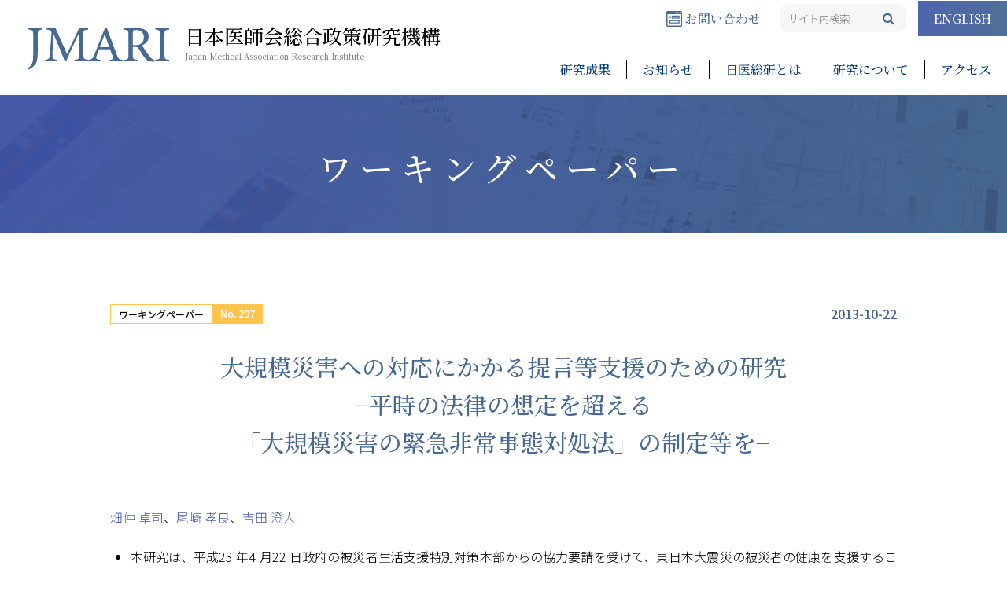

--- FILE ---
content_type: text/html; charset=UTF-8
request_url: https://www.jmari.med.or.jp/result/working/post-1163/
body_size: 37665
content:
<!DOCTYPE HTML>
<html lang="ja">
<head>
<meta charset="utf-8">
<meta name="viewport" content="width=device-width">


<title>大規模災害への対応にかかる提言等支援のための研究   −平時の法律の想定を超える  「大規模災害の緊急非常事態対処法」の制定等を− | 日本医師会総合政策研究機構</title>
<meta name='robots' content='max-image-preview:large' />
<link rel="alternate" title="oEmbed (JSON)" type="application/json+oembed" href="https://www.jmari.med.or.jp/wp-json/oembed/1.0/embed?url=https%3A%2F%2Fwww.jmari.med.or.jp%2Fresult%2Fworking%2Fpost-1163%2F" />
<link rel="alternate" title="oEmbed (XML)" type="text/xml+oembed" href="https://www.jmari.med.or.jp/wp-json/oembed/1.0/embed?url=https%3A%2F%2Fwww.jmari.med.or.jp%2Fresult%2Fworking%2Fpost-1163%2F&#038;format=xml" />
<style id='wp-img-auto-sizes-contain-inline-css' type='text/css'>
img:is([sizes=auto i],[sizes^="auto," i]){contain-intrinsic-size:3000px 1500px}
/*# sourceURL=wp-img-auto-sizes-contain-inline-css */
</style>
<style id='wp-emoji-styles-inline-css' type='text/css'>

	img.wp-smiley, img.emoji {
		display: inline !important;
		border: none !important;
		box-shadow: none !important;
		height: 1em !important;
		width: 1em !important;
		margin: 0 0.07em !important;
		vertical-align: -0.1em !important;
		background: none !important;
		padding: 0 !important;
	}
/*# sourceURL=wp-emoji-styles-inline-css */
</style>
<style id='wp-block-library-inline-css' type='text/css'>
:root{--wp-block-synced-color:#7a00df;--wp-block-synced-color--rgb:122,0,223;--wp-bound-block-color:var(--wp-block-synced-color);--wp-editor-canvas-background:#ddd;--wp-admin-theme-color:#007cba;--wp-admin-theme-color--rgb:0,124,186;--wp-admin-theme-color-darker-10:#006ba1;--wp-admin-theme-color-darker-10--rgb:0,107,160.5;--wp-admin-theme-color-darker-20:#005a87;--wp-admin-theme-color-darker-20--rgb:0,90,135;--wp-admin-border-width-focus:2px}@media (min-resolution:192dpi){:root{--wp-admin-border-width-focus:1.5px}}.wp-element-button{cursor:pointer}:root .has-very-light-gray-background-color{background-color:#eee}:root .has-very-dark-gray-background-color{background-color:#313131}:root .has-very-light-gray-color{color:#eee}:root .has-very-dark-gray-color{color:#313131}:root .has-vivid-green-cyan-to-vivid-cyan-blue-gradient-background{background:linear-gradient(135deg,#00d084,#0693e3)}:root .has-purple-crush-gradient-background{background:linear-gradient(135deg,#34e2e4,#4721fb 50%,#ab1dfe)}:root .has-hazy-dawn-gradient-background{background:linear-gradient(135deg,#faaca8,#dad0ec)}:root .has-subdued-olive-gradient-background{background:linear-gradient(135deg,#fafae1,#67a671)}:root .has-atomic-cream-gradient-background{background:linear-gradient(135deg,#fdd79a,#004a59)}:root .has-nightshade-gradient-background{background:linear-gradient(135deg,#330968,#31cdcf)}:root .has-midnight-gradient-background{background:linear-gradient(135deg,#020381,#2874fc)}:root{--wp--preset--font-size--normal:16px;--wp--preset--font-size--huge:42px}.has-regular-font-size{font-size:1em}.has-larger-font-size{font-size:2.625em}.has-normal-font-size{font-size:var(--wp--preset--font-size--normal)}.has-huge-font-size{font-size:var(--wp--preset--font-size--huge)}.has-text-align-center{text-align:center}.has-text-align-left{text-align:left}.has-text-align-right{text-align:right}.has-fit-text{white-space:nowrap!important}#end-resizable-editor-section{display:none}.aligncenter{clear:both}.items-justified-left{justify-content:flex-start}.items-justified-center{justify-content:center}.items-justified-right{justify-content:flex-end}.items-justified-space-between{justify-content:space-between}.screen-reader-text{border:0;clip-path:inset(50%);height:1px;margin:-1px;overflow:hidden;padding:0;position:absolute;width:1px;word-wrap:normal!important}.screen-reader-text:focus{background-color:#ddd;clip-path:none;color:#444;display:block;font-size:1em;height:auto;left:5px;line-height:normal;padding:15px 23px 14px;text-decoration:none;top:5px;width:auto;z-index:100000}html :where(.has-border-color){border-style:solid}html :where([style*=border-top-color]){border-top-style:solid}html :where([style*=border-right-color]){border-right-style:solid}html :where([style*=border-bottom-color]){border-bottom-style:solid}html :where([style*=border-left-color]){border-left-style:solid}html :where([style*=border-width]){border-style:solid}html :where([style*=border-top-width]){border-top-style:solid}html :where([style*=border-right-width]){border-right-style:solid}html :where([style*=border-bottom-width]){border-bottom-style:solid}html :where([style*=border-left-width]){border-left-style:solid}html :where(img[class*=wp-image-]){height:auto;max-width:100%}:where(figure){margin:0 0 1em}html :where(.is-position-sticky){--wp-admin--admin-bar--position-offset:var(--wp-admin--admin-bar--height,0px)}@media screen and (max-width:600px){html :where(.is-position-sticky){--wp-admin--admin-bar--position-offset:0px}}

/*# sourceURL=wp-block-library-inline-css */
</style><style id='global-styles-inline-css' type='text/css'>
:root{--wp--preset--aspect-ratio--square: 1;--wp--preset--aspect-ratio--4-3: 4/3;--wp--preset--aspect-ratio--3-4: 3/4;--wp--preset--aspect-ratio--3-2: 3/2;--wp--preset--aspect-ratio--2-3: 2/3;--wp--preset--aspect-ratio--16-9: 16/9;--wp--preset--aspect-ratio--9-16: 9/16;--wp--preset--color--black: #000000;--wp--preset--color--cyan-bluish-gray: #abb8c3;--wp--preset--color--white: #ffffff;--wp--preset--color--pale-pink: #f78da7;--wp--preset--color--vivid-red: #cf2e2e;--wp--preset--color--luminous-vivid-orange: #ff6900;--wp--preset--color--luminous-vivid-amber: #fcb900;--wp--preset--color--light-green-cyan: #7bdcb5;--wp--preset--color--vivid-green-cyan: #00d084;--wp--preset--color--pale-cyan-blue: #8ed1fc;--wp--preset--color--vivid-cyan-blue: #0693e3;--wp--preset--color--vivid-purple: #9b51e0;--wp--preset--gradient--vivid-cyan-blue-to-vivid-purple: linear-gradient(135deg,rgb(6,147,227) 0%,rgb(155,81,224) 100%);--wp--preset--gradient--light-green-cyan-to-vivid-green-cyan: linear-gradient(135deg,rgb(122,220,180) 0%,rgb(0,208,130) 100%);--wp--preset--gradient--luminous-vivid-amber-to-luminous-vivid-orange: linear-gradient(135deg,rgb(252,185,0) 0%,rgb(255,105,0) 100%);--wp--preset--gradient--luminous-vivid-orange-to-vivid-red: linear-gradient(135deg,rgb(255,105,0) 0%,rgb(207,46,46) 100%);--wp--preset--gradient--very-light-gray-to-cyan-bluish-gray: linear-gradient(135deg,rgb(238,238,238) 0%,rgb(169,184,195) 100%);--wp--preset--gradient--cool-to-warm-spectrum: linear-gradient(135deg,rgb(74,234,220) 0%,rgb(151,120,209) 20%,rgb(207,42,186) 40%,rgb(238,44,130) 60%,rgb(251,105,98) 80%,rgb(254,248,76) 100%);--wp--preset--gradient--blush-light-purple: linear-gradient(135deg,rgb(255,206,236) 0%,rgb(152,150,240) 100%);--wp--preset--gradient--blush-bordeaux: linear-gradient(135deg,rgb(254,205,165) 0%,rgb(254,45,45) 50%,rgb(107,0,62) 100%);--wp--preset--gradient--luminous-dusk: linear-gradient(135deg,rgb(255,203,112) 0%,rgb(199,81,192) 50%,rgb(65,88,208) 100%);--wp--preset--gradient--pale-ocean: linear-gradient(135deg,rgb(255,245,203) 0%,rgb(182,227,212) 50%,rgb(51,167,181) 100%);--wp--preset--gradient--electric-grass: linear-gradient(135deg,rgb(202,248,128) 0%,rgb(113,206,126) 100%);--wp--preset--gradient--midnight: linear-gradient(135deg,rgb(2,3,129) 0%,rgb(40,116,252) 100%);--wp--preset--font-size--small: 13px;--wp--preset--font-size--medium: 20px;--wp--preset--font-size--large: 36px;--wp--preset--font-size--x-large: 42px;--wp--preset--spacing--20: 0.44rem;--wp--preset--spacing--30: 0.67rem;--wp--preset--spacing--40: 1rem;--wp--preset--spacing--50: 1.5rem;--wp--preset--spacing--60: 2.25rem;--wp--preset--spacing--70: 3.38rem;--wp--preset--spacing--80: 5.06rem;--wp--preset--shadow--natural: 6px 6px 9px rgba(0, 0, 0, 0.2);--wp--preset--shadow--deep: 12px 12px 50px rgba(0, 0, 0, 0.4);--wp--preset--shadow--sharp: 6px 6px 0px rgba(0, 0, 0, 0.2);--wp--preset--shadow--outlined: 6px 6px 0px -3px rgb(255, 255, 255), 6px 6px rgb(0, 0, 0);--wp--preset--shadow--crisp: 6px 6px 0px rgb(0, 0, 0);}:where(.is-layout-flex){gap: 0.5em;}:where(.is-layout-grid){gap: 0.5em;}body .is-layout-flex{display: flex;}.is-layout-flex{flex-wrap: wrap;align-items: center;}.is-layout-flex > :is(*, div){margin: 0;}body .is-layout-grid{display: grid;}.is-layout-grid > :is(*, div){margin: 0;}:where(.wp-block-columns.is-layout-flex){gap: 2em;}:where(.wp-block-columns.is-layout-grid){gap: 2em;}:where(.wp-block-post-template.is-layout-flex){gap: 1.25em;}:where(.wp-block-post-template.is-layout-grid){gap: 1.25em;}.has-black-color{color: var(--wp--preset--color--black) !important;}.has-cyan-bluish-gray-color{color: var(--wp--preset--color--cyan-bluish-gray) !important;}.has-white-color{color: var(--wp--preset--color--white) !important;}.has-pale-pink-color{color: var(--wp--preset--color--pale-pink) !important;}.has-vivid-red-color{color: var(--wp--preset--color--vivid-red) !important;}.has-luminous-vivid-orange-color{color: var(--wp--preset--color--luminous-vivid-orange) !important;}.has-luminous-vivid-amber-color{color: var(--wp--preset--color--luminous-vivid-amber) !important;}.has-light-green-cyan-color{color: var(--wp--preset--color--light-green-cyan) !important;}.has-vivid-green-cyan-color{color: var(--wp--preset--color--vivid-green-cyan) !important;}.has-pale-cyan-blue-color{color: var(--wp--preset--color--pale-cyan-blue) !important;}.has-vivid-cyan-blue-color{color: var(--wp--preset--color--vivid-cyan-blue) !important;}.has-vivid-purple-color{color: var(--wp--preset--color--vivid-purple) !important;}.has-black-background-color{background-color: var(--wp--preset--color--black) !important;}.has-cyan-bluish-gray-background-color{background-color: var(--wp--preset--color--cyan-bluish-gray) !important;}.has-white-background-color{background-color: var(--wp--preset--color--white) !important;}.has-pale-pink-background-color{background-color: var(--wp--preset--color--pale-pink) !important;}.has-vivid-red-background-color{background-color: var(--wp--preset--color--vivid-red) !important;}.has-luminous-vivid-orange-background-color{background-color: var(--wp--preset--color--luminous-vivid-orange) !important;}.has-luminous-vivid-amber-background-color{background-color: var(--wp--preset--color--luminous-vivid-amber) !important;}.has-light-green-cyan-background-color{background-color: var(--wp--preset--color--light-green-cyan) !important;}.has-vivid-green-cyan-background-color{background-color: var(--wp--preset--color--vivid-green-cyan) !important;}.has-pale-cyan-blue-background-color{background-color: var(--wp--preset--color--pale-cyan-blue) !important;}.has-vivid-cyan-blue-background-color{background-color: var(--wp--preset--color--vivid-cyan-blue) !important;}.has-vivid-purple-background-color{background-color: var(--wp--preset--color--vivid-purple) !important;}.has-black-border-color{border-color: var(--wp--preset--color--black) !important;}.has-cyan-bluish-gray-border-color{border-color: var(--wp--preset--color--cyan-bluish-gray) !important;}.has-white-border-color{border-color: var(--wp--preset--color--white) !important;}.has-pale-pink-border-color{border-color: var(--wp--preset--color--pale-pink) !important;}.has-vivid-red-border-color{border-color: var(--wp--preset--color--vivid-red) !important;}.has-luminous-vivid-orange-border-color{border-color: var(--wp--preset--color--luminous-vivid-orange) !important;}.has-luminous-vivid-amber-border-color{border-color: var(--wp--preset--color--luminous-vivid-amber) !important;}.has-light-green-cyan-border-color{border-color: var(--wp--preset--color--light-green-cyan) !important;}.has-vivid-green-cyan-border-color{border-color: var(--wp--preset--color--vivid-green-cyan) !important;}.has-pale-cyan-blue-border-color{border-color: var(--wp--preset--color--pale-cyan-blue) !important;}.has-vivid-cyan-blue-border-color{border-color: var(--wp--preset--color--vivid-cyan-blue) !important;}.has-vivid-purple-border-color{border-color: var(--wp--preset--color--vivid-purple) !important;}.has-vivid-cyan-blue-to-vivid-purple-gradient-background{background: var(--wp--preset--gradient--vivid-cyan-blue-to-vivid-purple) !important;}.has-light-green-cyan-to-vivid-green-cyan-gradient-background{background: var(--wp--preset--gradient--light-green-cyan-to-vivid-green-cyan) !important;}.has-luminous-vivid-amber-to-luminous-vivid-orange-gradient-background{background: var(--wp--preset--gradient--luminous-vivid-amber-to-luminous-vivid-orange) !important;}.has-luminous-vivid-orange-to-vivid-red-gradient-background{background: var(--wp--preset--gradient--luminous-vivid-orange-to-vivid-red) !important;}.has-very-light-gray-to-cyan-bluish-gray-gradient-background{background: var(--wp--preset--gradient--very-light-gray-to-cyan-bluish-gray) !important;}.has-cool-to-warm-spectrum-gradient-background{background: var(--wp--preset--gradient--cool-to-warm-spectrum) !important;}.has-blush-light-purple-gradient-background{background: var(--wp--preset--gradient--blush-light-purple) !important;}.has-blush-bordeaux-gradient-background{background: var(--wp--preset--gradient--blush-bordeaux) !important;}.has-luminous-dusk-gradient-background{background: var(--wp--preset--gradient--luminous-dusk) !important;}.has-pale-ocean-gradient-background{background: var(--wp--preset--gradient--pale-ocean) !important;}.has-electric-grass-gradient-background{background: var(--wp--preset--gradient--electric-grass) !important;}.has-midnight-gradient-background{background: var(--wp--preset--gradient--midnight) !important;}.has-small-font-size{font-size: var(--wp--preset--font-size--small) !important;}.has-medium-font-size{font-size: var(--wp--preset--font-size--medium) !important;}.has-large-font-size{font-size: var(--wp--preset--font-size--large) !important;}.has-x-large-font-size{font-size: var(--wp--preset--font-size--x-large) !important;}
/*# sourceURL=global-styles-inline-css */
</style>

<style id='classic-theme-styles-inline-css' type='text/css'>
/*! This file is auto-generated */
.wp-block-button__link{color:#fff;background-color:#32373c;border-radius:9999px;box-shadow:none;text-decoration:none;padding:calc(.667em + 2px) calc(1.333em + 2px);font-size:1.125em}.wp-block-file__button{background:#32373c;color:#fff;text-decoration:none}
/*# sourceURL=/wp-includes/css/classic-themes.min.css */
</style>
<link rel='stylesheet' id='style-css' href='https://www.jmari.med.or.jp/wp-content/themes/jmariwp/style.css?20260121-230933&#038;ver=6.9' type='text/css' media='all' />
<link rel='stylesheet' id='megamenu-css' href='https://www.jmari.med.or.jp/wp-content/themes/jmariwp/megamenu.css?20260121-230933&#038;ver=6.9' type='text/css' media='all' />
<link rel='stylesheet' id='awesome-css' href='https://www.jmari.med.or.jp/wp-content/themes/jmariwp/Font-Awesome-master/css/font-awesome.min.css?ver=6.9' type='text/css' media='all' />
<link rel='stylesheet' id='meanmenu-css' href='https://www.jmari.med.or.jp/wp-content/themes/jmariwp/meanmenu/meanmenu.css?ver=6.9' type='text/css' media='all' />
<link rel='stylesheet' id='wp-pagenavi-css' href='https://www.jmari.med.or.jp/wp-content/plugins/wp-pagenavi/pagenavi-css.css?ver=2.70' type='text/css' media='all' />
<script type="text/javascript" src="https://www.jmari.med.or.jp/wp-content/themes/jmariwp/js/jquery-3.3.1.js?ver=6.9" id="jquery-js"></script>
<script type="text/javascript" src="https://www.jmari.med.or.jp/wp-content/themes/jmariwp/js/pagetop.js?ver=6.9" id="pagetop-js"></script>
<script type="text/javascript" src="https://www.jmari.med.or.jp/wp-content/themes/jmariwp/js/link.js?ver=6.9" id="link-js"></script>
<script type="text/javascript" src="https://www.jmari.med.or.jp/wp-content/themes/jmariwp/meanmenu/meanmenu.js?ver=6.9" id="meanmenu-js"></script>
<link rel="https://api.w.org/" href="https://www.jmari.med.or.jp/wp-json/" /><link rel="alternate" title="JSON" type="application/json" href="https://www.jmari.med.or.jp/wp-json/wp/v2/posts/1163" /><link rel="canonical" href="https://www.jmari.med.or.jp/result/working/post-1163/" />
<link rel='shortlink' href='https://www.jmari.med.or.jp/?p=1163' />

<link rel="shortcut icon" type="image/x-icon" href="https://www.jmari.med.or.jp/wp-content/themes/jmariwp/images/favicon.ico" />
<link rel="icon" href="/wp-content/uploads/2021/09/favicon.png" sizes="32x32" />
<link rel="icon" href="/wp-content/uploads/2021/09/favicon.png" sizes="192x192" />
<link rel="apple-touch-icon" href="/wp-content/uploads/2021/09/favicon.png" />
<meta name="msapplication-TileImage" content="/wp-content/uploads/2021/09/favicon.png" />

<script type="text/javascript">
</script>


<!-- Global site tag (gtag.js) - Google Analytics -->
<script async src="https://www.googletagmanager.com/gtag/js?id=G-C19HR6WHV3"></script>
<script>
  window.dataLayer = window.dataLayer || [];
  function gtag(){dataLayer.push(arguments);}
  gtag('js', new Date());

  gtag('config', 'G-C19HR6WHV3');
  gtag('config', 'UA-215321413-1');
</script>


</head>

<body class="wp-singular post-template-default single single-post postid-1163 single-format-standard wp-theme-jmariwp">

	<header id="navi">
	<div class="flex">
        <div id="logo" class="flex link">
            <p><a href="https://www.jmari.med.or.jp"><img src="https://www.jmari.med.or.jp/wp-content/themes/jmariwp/img/logo.svg" /></a></p>
            <p>日本医師会総合政策研究機構<span>Japan Medical Association Research Institute</span></p>
        </div>
        <div id="nav">
		    <div id="subnav" class="flex">
                <div><a href="https://www.jmari.med.or.jp/contact/"><img src="https://www.jmari.med.or.jp/wp-content/themes/jmariwp/img/cont.svg" /> お問い合わせ</a></div>
                <div id="search">
<form role="search" method="get" id="searchform" action="https://www.jmari.med.or.jp/">
    <input type="text" value="" name="s" id="s" placeholder="サイト内検索" />
    <input type="submit" id="searchsubmit" value="" />
</form>
                </div>
                <div><a href="https://www.jmari.med.or.jp/en/">ENGLISH</a></div>
            </div>
		    <div>
		    <nav id="global">
			<ul>
		<li id="menu-item-19" class="menu-item menu-item-type-taxonomy menu-item-object-category current-post-ancestor menu-item-has-children menu-item-19"><a href="https://www.jmari.med.or.jp/category/result/">研究成果</a>
<ul class="sub-menu">
	<li id="menu-item-51" class="menu-item menu-item-type-taxonomy menu-item-object-category current-post-ancestor current-menu-parent current-post-parent menu-item-51"><a href="https://www.jmari.med.or.jp/category/result/working/">ワーキングペーパー</a></li>
	<li id="menu-item-52" class="menu-item menu-item-type-taxonomy menu-item-object-category menu-item-52"><a href="https://www.jmari.med.or.jp/category/result/report/">リサーチレポート</a></li>
	<li id="menu-item-53" class="menu-item menu-item-type-taxonomy menu-item-object-category menu-item-53"><a href="https://www.jmari.med.or.jp/category/result/other/">資料・書籍・その他</a></li>
	<li id="menu-item-4857" class="menu-item menu-item-type-post_type menu-item-object-page menu-item-4857"><a href="https://www.jmari.med.or.jp/reprint_permission/">転載許可について</a></li>
</ul>
</li>
<li id="menu-item-54" class="menu-item menu-item-type-post_type_archive menu-item-object-info menu-item-54"><a href="https://www.jmari.med.or.jp/info/">お知らせ</a></li>
<li id="menu-item-18" class="menu-item menu-item-type-post_type menu-item-object-page menu-item-has-children menu-item-18"><a href="https://www.jmari.med.or.jp/about/">日医総研とは</a>
<ul class="sub-menu">
	<li id="menu-item-106" class="menu-item menu-item-type-custom menu-item-object-custom menu-item-106"><a href="/about/#greeting">所長あいさつ</a></li>
	<li id="menu-item-105" class="menu-item menu-item-type-custom menu-item-object-custom menu-item-105"><a href="/about/#aboutus">日医総研について</a></li>
</ul>
</li>
<li id="menu-item-25" class="menu-item menu-item-type-post_type menu-item-object-page menu-item-has-children menu-item-25"><a href="https://www.jmari.med.or.jp/nresearch/">研究について</a>
<ul class="sub-menu">
	<li id="menu-item-123" class="menu-item menu-item-type-custom menu-item-object-custom menu-item-123"><a href="/nresearch/#network">研究ネットワーク</a></li>
	<li id="menu-item-124" class="menu-item menu-item-type-custom menu-item-object-custom menu-item-124"><a href="/nresearch/#system">研究体系と領域</a></li>
</ul>
</li>
<li id="menu-item-24" class="menu-item menu-item-type-post_type menu-item-object-page menu-item-24"><a href="https://www.jmari.med.or.jp/access/">アクセス</a></li>
				<li class="sp"><a href="https://www.jmari.med.or.jp/contact/">お問い合わせ</a></li>
				<li class="sp"><a href="https://www.jmari.med.or.jp/en/">ENGLISH</a></li>
			</ul>
		    </nav>
            </div>
        </div>
	</div>
	</header><!-- header end -->

<div id="main">

  <div id="seachbox" class="sp">
<form role="search" method="get" id="searchform" action="https://www.jmari.med.or.jp/">
    <input type="text" value="" name="s" id="s" placeholder="サイト内検索" />
    <input type="submit" id="searchsubmit" value="" />
</form>
  </div>

  <div class="wrapping00">
      <h1>
              ワーキングペーパー          </h1>
  </div>

<div class="wrap">
                <p class="cat flex">
	<a  style="color:#ffc44d; border-color:#ffc44d;" href="https://www.jmari.med.or.jp/category/result/working/">ワーキングペーパー</a><span style="background-color:#ffc44d;">No. 297</span>
            <span class="day">2013-10-22</span>
            </p>
    
    <div class="edit">
        <section>
            <h2>大規模災害への対応にかかる提言等支援のための研究<br> −平時の法律の想定を超える<br>「大規模災害の緊急非常事態対処法」の制定等を−</h2>
            <!--        <p align="right"><a href="https://www.jmari.med.or.jp/tag/post_tag-95/" rel="tag">畑仲 卓司</a><br><a href="https://www.jmari.med.or.jp/tag/post_tag-47/" rel="tag">尾崎 孝良</a><br><a href="https://www.jmari.med.or.jp/tag/post_tag-68/" rel="tag">吉田 澄人</a></p>
        <p>&nbsp;</p>
            -->
    <p><a href="/tag/post_tag-95/" rel="tag">畑仲 卓司</a>、<a href="/tag/post_tag-47/" rel="tag">尾崎 孝良</a>、<a href="/tag/post_tag-68/" rel="tag">吉田 澄人</a></p>
    <p>&nbsp;</p>
    		<ul>
	<li>本研究は、平成23 年4 月22 日政府の被災者生活支援特別対策本部からの協力要請を受けて、東日本大震災の被災者の健康を支援することを目的として設置された、「被災者健康支援連絡協議会」(19 組織(34 団体)、以下「協議会」とも言う)における、今後起るであろう「大規模災害への対応にかかる提言及び要望書」策定を支援するために行ったものである。</li>
	<li>協議会および各構成団体で蓄積されたノウハウを、今後起こるかもしれない大規模災害対策に資するとともに、国への提言・要望をとりまとめるという考え方の基に、下記のようなプロセスによって検討を行った。</li>
</ul>
<p style="padding-left: 40px;">1) 各構成団体による平成24 年10 月1 日時点での、「東日本大震災における被災者健康支援の問題点」抽出。</p>
<p style="padding-left: 40px;">2) 各構成団体による「東日本大震災における被災者健康支援の問題点」を踏まえ、大規模災害に備えた対応策を抽出。</p>
<p style="padding-left: 40px;">3) 抽出された「東日本大震災における被災者健康支援の問題点」を、まず個別具体的な項目に分けた上で、これらを小項目・中項目・大項目のカテゴリー(分野)に系統化。</p>
<p style="padding-left: 40px;">4) 前記カテゴリー毎に、被災者健康支援の問題点やその発生時期・期間、および対応策を整理。</p>
<p style="padding-left: 40px;">5) 各構成団体により、被災者健康支援の法的問題点の解消と、対応策実現のための法改正等を抽出。</p>
<p style="padding-left: 40px;">6) 国の関係機関と、被災者健康支援の法的問題点の解消と、対応策実現のための法改正等に関する協議とその結果のとりまとめ。</p>
<p style="padding-left: 40px;">7) 平時の法律の想定を超える『大規模災害の緊急非常事態対処法』の制定にかかる、被災現場の実態把握や法律等専門的視点からの検討。</p>
<p style="padding-left: 40px;">8) 前記までの検討を総合的に把握した上で、国の大規模災害対策に資することを目的として、国への提言・要望をとりまとめ。</p>
<p>&nbsp;</p>
<ul>
	<li>「東日本大震災における被災者健康支援の問題点抽出」と「対応策等」の検討を踏まえ、研究の中間段階として、下記の項目からなる「大規模災害への対応にかかる提言及び要望書」のとりまとめを行った。これを受け、平成25 年4 月に協議会が古屋 圭司内閣府特命担当大臣(防災)に提出した、「大規模災害への対応にかかる提言及び要望書」が巻末の参考資料1 である。</li>
</ul>
<p style="padding-left: 40px;">1) 平時の法律の想定を超える『大規模災害の緊急非常事態対処法』の制定</p>
<p style="padding-left: 40px;">2) 東日本大震災の教訓を踏まえた法的問題点等の解消と対応策の実現のための法改正等</p>
<p style="padding-left: 40px;">3) 中央防災会議の委員に被災者健康支援連絡協議会の代表を任命</p>
<p>&nbsp;</p>
<ul>
	<li>「1) 平時の法律の想定を超える『大規模災害の緊急非常事態対処法』の制定」については、別途研究「平時の想定を超える大規模災害時の緊急事態対処法制の在り方について」を踏まえ、既存の法体系の上塗りと法と法の隙間を埋める新たな法律として、次のような提言の整理を行った。</li>
</ul>
<p style="padding-left: 40px;">1) 大規模災害による緊急事態が発生した場合、「現場」への大幅な権限委譲を</p>
<p style="padding-left: 40px;">2) 大規模災害時に委譲すべき権限の範囲は、緊急時の医療提供関係全てに</p>
<p style="padding-left: 40px;">3) 中央防災会議の委員に被災者健康支援連絡協議会の代表を任命</p>
<p style="padding-left: 40px;">4) 「判断は現場に、責任は国に」という仕組みに</p>
<p style="padding-left: 40px;">5) 患者の生命を守るため他者の人権等を侵害せざるを得ない場合には、緊急避難の法理で対応</p>
<p>&nbsp;</p>
<ul>
	<li>また「2) 東日本大震災の教訓を踏まえた法的問題点等の解消と対応策の実現のための法改正等」についても、協議会の各団体と国の担当部局とでの協議結果の整理を行った。</li>
	<li>これら全てを協議会の最終提言案「今後の大規模災害への対応にかかる提言(案)」としてとりまとめたものが、巻末の参考資料2 である。</li>
</ul>        </section>



    </div>

			    <p class="dl" align="center"><a href="/wp-content/uploads/2021/10/WP297.pdf" target="_blank">
        ダウンロード　
        <img src="https://www.jmari.med.or.jp/wp-content/themes/jmariwp/img/dl+.svg" /></a>
    <span>（約 1 MB）</span>
            </p>
	
		<div class="back"><a href="javascript:history.back();">戻 る</a></div>
</div>


	</div><!-- #main end -->

		<!-- pagetop -->
<div id="pagetop"><a href="#"><i class="fa fa-chevron-up" aria-hidden="true"></i></a></div>
		<!-- /pagetop -->

    <div class="bread_crumb pc"><div class="wrap">
    <span property="itemListElement" typeof="ListItem"><a property="item" typeof="WebPage" title="Go to 日本医師会総合政策研究機構." href="https://www.jmari.med.or.jp" class="home" ><span property="name">ホーム</span></a><meta property="position" content="1"></span><span property="itemListElement" typeof="ListItem"><a property="item" typeof="WebPage" title="Go to the 研究成果 category archives." href="https://www.jmari.med.or.jp/category/result/" class="taxonomy category" ><span property="name">研究成果</span></a><meta property="position" content="2"></span><span property="itemListElement" typeof="ListItem"><a property="item" typeof="WebPage" title="Go to the ワーキングペーパー category archives." href="https://www.jmari.med.or.jp/category/result/working/" class="taxonomy category" ><span property="name">ワーキングペーパー</span></a><meta property="position" content="3"></span><span property="itemListElement" typeof="ListItem"><span property="name" class="post post-post current-item">大規模災害への対応にかかる提言等支援のための研究   −平時の法律の想定を超える  「大規模災害の緊急非常事態対処法」の制定等を−</span><meta property="url" content="https://www.jmari.med.or.jp/result/working/post-1163/"><meta property="position" content="4"></span>    </div></div>
	<footer>
		<div class="wrap">
		<div class="add">
		<nav class="menu-%e3%83%95%e3%83%83%e3%82%bf%e3%83%bc%e3%83%a1%e3%83%8b%e3%83%a5%e3%83%bc-container"><ul class="clearfix"><li id="menu-item-27" class="menu-item menu-item-type-taxonomy menu-item-object-category current-post-ancestor menu-item-has-children menu-item-27"><a href="https://www.jmari.med.or.jp/category/result/">研究成果</a>
<ul class="sub-menu">
	<li id="menu-item-48" class="menu-item menu-item-type-taxonomy menu-item-object-category current-post-ancestor current-menu-parent current-post-parent menu-item-48"><a href="https://www.jmari.med.or.jp/category/result/working/">ワーキングペーパー</a></li>
	<li id="menu-item-49" class="menu-item menu-item-type-taxonomy menu-item-object-category menu-item-49"><a href="https://www.jmari.med.or.jp/category/result/report/">リサーチレポート</a></li>
	<li id="menu-item-50" class="menu-item menu-item-type-taxonomy menu-item-object-category menu-item-50"><a href="https://www.jmari.med.or.jp/category/result/other/">資料・書籍・その他</a></li>
	<li id="menu-item-4858" class="menu-item menu-item-type-post_type menu-item-object-page menu-item-4858"><a href="https://www.jmari.med.or.jp/reprint_permission/">転載許可について</a></li>
</ul>
</li>
<li id="menu-item-28" class="menu-item menu-item-type-post_type menu-item-object-page menu-item-has-children menu-item-28"><a href="https://www.jmari.med.or.jp/about/">日医総研とは</a>
<ul class="sub-menu">
	<li id="menu-item-107" class="menu-item menu-item-type-custom menu-item-object-custom menu-item-107"><a href="/about/#greeting">所長あいさつ</a></li>
	<li id="menu-item-108" class="menu-item menu-item-type-custom menu-item-object-custom menu-item-108"><a href="/about/#aboutus">日医総研について</a></li>
</ul>
</li>
<li id="menu-item-29" class="menu-item menu-item-type-post_type menu-item-object-page menu-item-has-children menu-item-29"><a href="https://www.jmari.med.or.jp/nresearch/">研究について</a>
<ul class="sub-menu">
	<li id="menu-item-125" class="menu-item menu-item-type-custom menu-item-object-custom menu-item-125"><a href="/nresearch/#network">研究ネットワーク</a></li>
	<li id="menu-item-126" class="menu-item menu-item-type-custom menu-item-object-custom menu-item-126"><a href="/nresearch/#system">研究体系と領域</a></li>
</ul>
</li>
<li id="menu-item-30" class="menu-item menu-item-type-post_type_archive menu-item-object-info menu-item-30"><a href="https://www.jmari.med.or.jp/info/">お知らせ</a></li>
<li id="menu-item-31" class="menu-item menu-item-type-post_type menu-item-object-page menu-item-31"><a href="https://www.jmari.med.or.jp/access/">アクセス</a></li>
<li id="menu-item-37" class="menu-item menu-item-type-post_type menu-item-object-page menu-item-37"><a href="https://www.jmari.med.or.jp/contact/">お問い合わせ</a></li>
<li id="menu-item-132" class="menu-item menu-item-type-post_type menu-item-object-page menu-item-132"><a href="https://www.jmari.med.or.jp/linkpage/">リンク</a></li>
<li id="menu-item-38" class="menu-item menu-item-type-post_type menu-item-object-page menu-item-38"><a href="https://www.jmari.med.or.jp/en/">ENGLISH</a></li>
<li id="menu-item-32" class="menu-item menu-item-type-custom menu-item-object-custom menu-item-home menu-item-32"><a href="https://www.jmari.med.or.jp/">ホーム</a></li>
</ul></nav>		</div>
		</div>
		<div class="copy">
		<div class="wrap">
		<div class="flex">
		    <div class="flex link">
                <p><a href="https://www.jmari.med.or.jp/"><img src="https://www.jmari.med.or.jp/wp-content/themes/jmariwp/img/logo.svg" class="pc" /><img src="https://www.jmari.med.or.jp/wp-content/themes/jmariwp/img/flogo.svg" class="sp" /></a></p>
                <p>日本医師会総合政策研究機構<span>Japan Medical Association Research Institute</span></p>
		    </div>
		    <div>&copy; Japan Medical Association Research Institute</div>
		</div>
		</div>
		</div>
	</footer><!-- footer end -->

<script type="speculationrules">
{"prefetch":[{"source":"document","where":{"and":[{"href_matches":"/*"},{"not":{"href_matches":["/wp-*.php","/wp-admin/*","/wp-content/uploads/*","/wp-content/*","/wp-content/plugins/*","/wp-content/themes/jmariwp/*","/*\\?(.+)"]}},{"not":{"selector_matches":"a[rel~=\"nofollow\"]"}},{"not":{"selector_matches":".no-prefetch, .no-prefetch a"}}]},"eagerness":"conservative"}]}
</script>
<script type="text/javascript" src="https://www.jmari.med.or.jp/wp-includes/js/comment-reply.min.js?ver=6.9" id="comment-reply-js" async="async" data-wp-strategy="async" fetchpriority="low"></script>
<script id="wp-emoji-settings" type="application/json">
{"baseUrl":"https://s.w.org/images/core/emoji/17.0.2/72x72/","ext":".png","svgUrl":"https://s.w.org/images/core/emoji/17.0.2/svg/","svgExt":".svg","source":{"concatemoji":"https://www.jmari.med.or.jp/wp-includes/js/wp-emoji-release.min.js?ver=6.9"}}
</script>
<script type="module">
/* <![CDATA[ */
/*! This file is auto-generated */
const a=JSON.parse(document.getElementById("wp-emoji-settings").textContent),o=(window._wpemojiSettings=a,"wpEmojiSettingsSupports"),s=["flag","emoji"];function i(e){try{var t={supportTests:e,timestamp:(new Date).valueOf()};sessionStorage.setItem(o,JSON.stringify(t))}catch(e){}}function c(e,t,n){e.clearRect(0,0,e.canvas.width,e.canvas.height),e.fillText(t,0,0);t=new Uint32Array(e.getImageData(0,0,e.canvas.width,e.canvas.height).data);e.clearRect(0,0,e.canvas.width,e.canvas.height),e.fillText(n,0,0);const a=new Uint32Array(e.getImageData(0,0,e.canvas.width,e.canvas.height).data);return t.every((e,t)=>e===a[t])}function p(e,t){e.clearRect(0,0,e.canvas.width,e.canvas.height),e.fillText(t,0,0);var n=e.getImageData(16,16,1,1);for(let e=0;e<n.data.length;e++)if(0!==n.data[e])return!1;return!0}function u(e,t,n,a){switch(t){case"flag":return n(e,"\ud83c\udff3\ufe0f\u200d\u26a7\ufe0f","\ud83c\udff3\ufe0f\u200b\u26a7\ufe0f")?!1:!n(e,"\ud83c\udde8\ud83c\uddf6","\ud83c\udde8\u200b\ud83c\uddf6")&&!n(e,"\ud83c\udff4\udb40\udc67\udb40\udc62\udb40\udc65\udb40\udc6e\udb40\udc67\udb40\udc7f","\ud83c\udff4\u200b\udb40\udc67\u200b\udb40\udc62\u200b\udb40\udc65\u200b\udb40\udc6e\u200b\udb40\udc67\u200b\udb40\udc7f");case"emoji":return!a(e,"\ud83e\u1fac8")}return!1}function f(e,t,n,a){let r;const o=(r="undefined"!=typeof WorkerGlobalScope&&self instanceof WorkerGlobalScope?new OffscreenCanvas(300,150):document.createElement("canvas")).getContext("2d",{willReadFrequently:!0}),s=(o.textBaseline="top",o.font="600 32px Arial",{});return e.forEach(e=>{s[e]=t(o,e,n,a)}),s}function r(e){var t=document.createElement("script");t.src=e,t.defer=!0,document.head.appendChild(t)}a.supports={everything:!0,everythingExceptFlag:!0},new Promise(t=>{let n=function(){try{var e=JSON.parse(sessionStorage.getItem(o));if("object"==typeof e&&"number"==typeof e.timestamp&&(new Date).valueOf()<e.timestamp+604800&&"object"==typeof e.supportTests)return e.supportTests}catch(e){}return null}();if(!n){if("undefined"!=typeof Worker&&"undefined"!=typeof OffscreenCanvas&&"undefined"!=typeof URL&&URL.createObjectURL&&"undefined"!=typeof Blob)try{var e="postMessage("+f.toString()+"("+[JSON.stringify(s),u.toString(),c.toString(),p.toString()].join(",")+"));",a=new Blob([e],{type:"text/javascript"});const r=new Worker(URL.createObjectURL(a),{name:"wpTestEmojiSupports"});return void(r.onmessage=e=>{i(n=e.data),r.terminate(),t(n)})}catch(e){}i(n=f(s,u,c,p))}t(n)}).then(e=>{for(const n in e)a.supports[n]=e[n],a.supports.everything=a.supports.everything&&a.supports[n],"flag"!==n&&(a.supports.everythingExceptFlag=a.supports.everythingExceptFlag&&a.supports[n]);var t;a.supports.everythingExceptFlag=a.supports.everythingExceptFlag&&!a.supports.flag,a.supports.everything||((t=a.source||{}).concatemoji?r(t.concatemoji):t.wpemoji&&t.twemoji&&(r(t.twemoji),r(t.wpemoji)))});
//# sourceURL=https://www.jmari.med.or.jp/wp-includes/js/wp-emoji-loader.min.js
/* ]]> */
</script>
</body>
</html>


--- FILE ---
content_type: text/css
request_url: https://www.jmari.med.or.jp/wp-content/themes/jmariwp/style.css?20260121-230933&ver=6.9
body_size: 26309
content:
/*
Theme Name: 日本医師会総合政策研究機構
Author:
Author URI: 
Version: 1.0
*/

/* =Reset
-------------------------------------------------------------- */
@charset "utf-8";
@import url('https://fonts.googleapis.com/css2?family=Noto+Serif+JP:wght@300;500;700&display=swap');
@import url('https://fonts.googleapis.com/css2?family=Noto+Sans+JP:wght@300;500;700&display=swap');

html, body, div, span, applet, object, iframe, h1, h2, h3, h4, h5, h6, p, blockquote, pre, a, abbr, acronym, address,
big, cite, code, del, dfn, em, img, ins, kbd, q, s, samp, small, strike, strong, sub, sup, tt, var, b, u, i, center,
dl, dt, dd, ol, ul, li, fieldset, form, label, legend, table, caption, tbody, tfoot, thead, tr, th, td, article, aside,
canvas, details, embed, figure, figcaption, footer, header, hgroup, menu, nav, output, ruby, section, summary,
time, mark, audio, video {
	margin: 0;
	padding: 0;
	border: 0;
	font-size: 100%;
}


html {
	font-size: 62.5%;
}

body{
	line-height: 1.6;
	font-size: 1.6rem;
	font-family: -apple-system-body, BlinkMacSystemFont, "Helvetica Neue", "Noto Sans JP", "Hiragino Kaku Gothic ProN", "Hiragino Sans", "メイリオ", sans-serif;
	font-weight: 500;
	color: #000;
    background-color: #fff;
}
_:lang(x)::-ms-backdrop, .selector {
	font-family: "Segoe UI", Meiryo, sans-serif;
}
_:-ms-lang(x)::-ms-backdrop, body {
    overflow-x: hidden;
}

h1,h2,h3,h4,h5{
	font-family: 'Noto Serif JP', "Hiragino Mincho ProN", sans-serif;
}
h1{
	font-size: 4.2rem;
    font-weight: 500;
    padding: 60px 15px 50px;
    text-align: center;
    letter-spacing: 0.25em;
    color: #fff;
    position: relative;
    z-index: 1;
}
h2{
    color: #466892;
	font-size: 3.0rem;
    font-weight: 500;
    text-align: center;
	margin-bottom: 60px;
}
h2 span{
    display: block;
	font-size: 1.2rem;
	margin-bottom: 25px;
}
h3{
    color: #466892;
	font-size: 2.4rem;
    text-align: center;
	margin-bottom: 40px;
}
h3::before{
    content: "／";
    display: inline-block;
    margin-right: 20px;
}
h3::after{
    content: "／";
    display: inline-block;
    margin-left: 20px;
}
h4{
	font-size: 1.8rem;
	margin-bottom: 15px;
}
h5{
	font-size: 1.7rem;
	margin-bottom: 10px;
}


a{
	color: #466892;
	text-decoration: none;
	transition: opacity 0.5s,background-color 0.5s,color 0.5s;
}
a:visited{}
a:hover{
	opacity:0.7!important;
	transition: opacity 0.5s,background-color 0.5s,color 0.5s;
}
a:hover img{
	opacity: 0.7;
	transition: all 0.5s ease;
}


ol,
ul {
	list-style: none;
}

table {
	width: 100%;
	border-collapse: collapse;
	background-color: #FFFFFF;
}
th {
	background-color: #FAFAFA;
}
th, td {
	border: 1px solid #eee;
	padding: 10px;
    box-sizing: border-box;
}

p{
}


img{
	max-width:100%;
    height: auto;
	vertical-align: bottom;
}

.sp{
    display: none!important;
}

.page #main .wrap,.single #main .wrap{
    font-weight: 300;
}

/* Header -------------------------*/
header{
	position:relative;
}
header#navi{
	position: fixed;
	width: 100%;
	z-index: 9999;
	background-color: rgba(255,255,255,1);
	font-family: 'Noto Serif JP', "Hiragino Mincho ProN", sans-serif;
}

/* Navigation -------------------------*/
header nav:after{
    content: '';
    display: block;
    clear: both;
}

header #logo{
	width: 570px;
    margin: 35px 0 auto;
	font-size: 2.5rem;
    line-height: 1.25;
    flex-wrap: nowrap;
}
header #logo p{
    padding-left: 35px;
    box-sizing: border-box;
}
header #logo p a{
	width: 180px;
    display: block;
}
header #logo p+p{
	width: 100%;
    padding-left: 20px;
    margin-top: -5px;
}
header #logo p+p span{
	display: block;
	font-size: 1.0rem;
    color: rgba(0,0,0,0.50);
    margin-top: 5px;
}
header #nav #subnav{
    justify-content: flex-end;
	align-items: center;
}
header #nav #subnav img{
    width: 20px;
    vertical-align: sub;
}
header #search{
    margin-left: 20px;
}
header #search a{
    display: block;
    padding: 5px;
    background-color: rgba(77,84,91,0.05);
    border-radius: 5px;
}
header #nav #subnav div:last-child a{
    margin-left: 10px;
    display: block;
    padding: 10px 20px;
    color: #fff;
    opacity: 0.95;
background: #465cab; /* Old browsers */
background: -moz-linear-gradient(left,  #465cab 0%, #466892 100%);
background: -webkit-linear-gradient(left,  #465cab 0%,#466892 100%);
background: linear-gradient(to right,  #465cab 0%,#466892 100%);
}
header #global{
    margin: 20px 0 0;
}

#topimg{
	font-family: 'Noto Serif JP', "Hiragino Mincho ProN", sans-serif;
    margin: 0 auto;
    position: relative;
    overflow: hidden;
    padding: 0;
    height: 350px;
}
#topimg img{
    width: 100%;
}
#topimg p{
    width: 100%;
    position: absolute;
    transform: translate(-50%,-50%);
    top: 50%;
    left: 50%;
}
#topimg p.toptex{
    width: auto;
    position: absolute;
    transform: translate(0,0);
    top: auto;
    bottom: 20%;
    left: auto;
    right: 15%;
    font-size: 4.4rem;
    line-height: 1.2;
    color: #fff;
}
#topimg p+p span{
    display: block;
    font-size: 1.8rem;
    margin-top: 10px;
}
#topimg p.spimg{
    display: none;
}


/* Footer -------------------------*/
footer{
    background-color: #4d545b;
    font-weight: 300;
}
footer a{
	color: #fff;
    display: inline-block;
}

footer .add{
	padding: 40px 0;
    font-size: 1.55rem;
}
footer .add li a{
    padding-left: 5px;
}
footer .add nav > ul > li{
    float: left;
    width: 16%;
    margin-right: 5%;
}
footer .add nav > ul > li:nth-child(-n+3){
    min-height: 120px;
}
footer .add nav > ul > li:nth-child(2n+5){
    margin-right: 0;
}
footer .add nav > ul > li:nth-child(-n+3) > a{
    border-bottom: #fff solid 1px;
}
footer .add nav > ul > li > a{
    margin-bottom: 5px;
    padding-bottom: 5px;
    display: block;
}
footer .add nav > ul > li > a::before{
	content: "\f105";
	font-family: FontAwesome;
	margin-right: 5px;
    display: inline-block;
}
footer .add nav > ul > li li > a{
    margin-bottom: 5px;
}
footer .add nav > ul > li li > a::before{
	content: "-";
	margin-right: 5px;
    display: inline-block;
}
footer .copy{
	padding: 20px 0;
	font-size: 1.2rem;
    background-color: #fff
}
footer .copy .flex{
	align-items: center;
    flex-wrap: nowrap;
}
footer .copy .flex div:first-child{
	font-family: 'Noto Serif JP', "Hiragino Mincho ProN", sans-serif;
    font-weight: 500;
	width: 350px;
}
footer .copy .flex div:first-child p a{
	width: 120px;
}
footer .copy .flex div:first-child p+p{
	padding-left: 15px;
    font-size: 1.6rem;
    margin-top: -10px;
}
footer .copy .flex div:first-child p+p span{
	display: block;
    font-size: 0.8rem;
    opacity: 0.5;
}
footer .copy .flex div:last-child{
	color: #222;
}


/* Layout -------------------------*/

.wrap{
	max-width:1000px;
	padding:0px 15px;
	margin:0 auto;
}
.wrap::after{
    content: '';
    display: block;
    clear: both;
}
#main .wrap{
	padding-top: 90px;
	padding-bottom: 100px;
}
.wrapping00{
    background: linear-gradient(to right, #465cab 0%,#466892 100%);
    position: relative;
}
.wrapping00::after{
    content: '';
    position: absolute;
    left: 0;
    right: 0;
    top: 0;
    bottom: 0;
    background: url("img/backimg.jpg") no-repeat;
    background-position: center bottom 45%;
    background-size: cover;
    opacity: 0.3;
    mix-blend-mode: multiply;
}
/*.page .wrapping00{
    background: url("img/backimg.jpg") no-repeat;
    background-position: center bottom 70%;
    background-size: cover;
    opacity: 1.0;
}
.page .wrapping00::after{
    background: #4d545b;
    opacity: 0.70;
    mix-blend-mode: multiply;
}*/
.wrapping01{
    background: url("img/backimg.jpg") no-repeat;
    background-position: center bottom 40%;
    position: relative;
    background-size: cover;
}
.wrapping01::after{
    content: '';
    position: absolute;
    left: 0;
    right: 0;
    top: 0;
    bottom: 0;
    background: linear-gradient(to right, #465cab 0%,#466892 100%);
    opacity: 0.95;
    mix-blend-mode: multiply;
}

#main{
	padding-top: 120px;
}


.more{
    text-align: right;
}
.more a{
	font-family: 'Noto Serif JP', "Hiragino Mincho ProN", sans-serif;
	display: inline-block;
	padding: 10px 30px 10px 15px;
	background: linear-gradient(to right, #465cab 0%,#466892 100%);
    opacity: 0.95;
	color: #fff;
    box-sizing: border-box;
    position: relative;
}
.more a::after{
    position: absolute;
    transform: translateY(-50%);
    top: 50%;
    right: 10px;
    content: "\f105";
    font-family: FontAwesome;
    font-size: 2.0rem;
}
.back{
    text-align: center;
    margin-top: 30px;
    padding-top: 30px;
    border-top: #466892 solid 2px;
}
.back a{
	font-family: 'Noto Serif JP', "Hiragino Mincho ProN", sans-serif;
	display: inline-block;
	padding: 10px 15px 10px 30px;
	background: linear-gradient(to right, #465cab 0%,#466892 100%);
    opacity: 0.95;
	color: #fff;
    box-sizing: border-box;
    position: relative;
    width: 200px;
}
.back a::after {
    position: absolute;
    transform: translateY(-50%);
    top: 50%;
    left: 10px;
    content: "\f104";
    font-family: FontAwesome;
    font-size: 2.0rem;
}

/* Contents -------------------------*/

section+section{ margin-top: 60px; }
section::after{
    content: '';
    display: block;
    clear: both;
}

#result.wrap{
	padding-top: 50px;
	padding-bottom: 70px;
    position: relative;
    z-index: 1;
}
#result h2{
    color: #fff;
}
#result .flex div{
    width: 30%;
}
#result div a{
    display: block;
    position: relative;
    font-size: 1.8rem;
    color: #fff;
    text-align: center;
    padding: 20px;
    border: rgba(255,255,255,0.10) solid 1px;
    background-color: rgba(255,255,255,0.20);
}
#result div a::after {
    position: absolute;
    transform: translateY(-50%);
    top: 50%;
    right: 20px;
    content: "\f105";
    font-family: FontAwesome;
    font-size: 2.4rem;
}
.infobox{
    margin-bottom: 20px;
    position: relative;
}
.infobox::before{
    content: '';
    position: absolute;
    left: 0;
    top: 0;
    width: 100%;
    height: 1px;
    background: rgba(77,84,91,0.05);
}
.infobox ul{
    align-items: flex-start;
    position: relative;
    flex-wrap: nowrap;
    width: 100%;
    padding: 20px 0;
    box-sizing: border-box;
    color: #466892;
}
.infobox ul::after{
    content: '';
    position: absolute;
    left: 0;
    bottom: 0;
    width: 100%;
    height: 1px;
    background: rgba(77,84,91,0.05);
}
.infobox ul li{
    width: 85px;
}
.post-type-archive-info .infobox ul li.day+li:last-child{
    width: calc(100% - 150px);
}
.infobox ul li:last-child{
    width: 70%;
    flex-wrap: nowrap;
    align-items: flex-start;
    position: relative;
    /*padding-right: 30px;*/
    color: #000;
    font-weight: 300;
}
.infobox ul li:last-child a{
    display: contents;
    width: 100%;
    box-sizing: border-box;
    position: relative;
    color: #000;
    font-weight: 300;
}
.infobox ul li:last-child a i{
    color: #ccc;
}
.infobox ul li:last-child div{
    display: inline-block;
    width: 100%;
	color: #000;
    font-weight: 300;
}
.infobox ul li:last-child div+div{
    width: calc(100% - 55px);
}
.infobox ul li:last-child .new{
    display: inline-block;
    margin-right: 5px;
    padding: 1px 8px;
    color: #fff;
    font-size: 1.2rem;
    box-sizing: border-box;
    background-color: #d01d00;
	font-family: 'Noto Serif JP', "Hiragino Mincho ProN", sans-serif;
}
.infobox ul li:last-child .tag{
    display: block;
    font-size: 1.4rem;
    margin-top: 5px;
}
.infobox ul li:last-child .tag a{
    color: #466892;
}
.infobox ul li:last-child .dl{
    display: inline-block;
    min-width: 60px;
    max-width: 60px;
    margin-left: 20px;
    padding: 5px;
    text-align: center;
    box-sizing: border-box;
    background-color: rgba(77,84,91,0.05);
    border: #eee solid 1px;
    border-radius: 5px;
}
/*.infobox ul li:last-child::after{
    position: absolute;
    transform: translateY(-50%);
    top: 50%;
    right: 0;
    content: "\f105";
    font-family: FontAwesome;
    font-size: 2.4rem;
    color: #466892;
    font-weight: 500;
}*/
.infobox ul li.infocat{
    width: 130px;
}
.post-type-archive-info .infobox ul li.infocat{
    display: none;
}
.infobox ul li.cat{
    width: 130px;
    text-align: center;
    background-color: #466892;
}
.infobox ul li.cat a{
    display: block;
    padding: 2px;
    font-size: 1.2rem;
    border: #466892 solid 1px;
    background-color: #fff;
    color: #000!important;
}
.infobox ul li.cat span{
    display: block;
    padding: 2px;
    font-size: 1.4rem;
    color: #fff;
    background-color: inherit;
}
.infobox+p span{
    font-weight: 300;
    font-size: 1.3rem;
}
.single p.cat{
    justify-content: flex-start;
    margin-bottom: 30px;
    font-weight: 500;
}
.single p.cat a{
    display: inline-block;
    padding: 2px 10px;
    font-size: 1.2rem;
    border: #466892 solid 1px;
    background-color: #fff;
    color: #000!important;
}
.single p.cat span{
    display: inline-block;
    padding: 2px 10px;
    font-size: 1.3rem;
    color: #fff;
    background-color: #466892;
}
.single p.cat span.day{
    display: inline-block;
    margin-left: auto;
    padding: 0;
    font-size: 1.6rem;
    color: #466892;
    background-color: inherit;
}
.single p.dl{
    text-align: center;
    margin: 30px 0 0;
}
.single p.dl a{
    display: inline-block;
    padding: 10px 35px;
    color: #fff;
    text-align: center;
    font-size: 2.0rem;
    font-weight: 700;
    box-sizing: border-box;
    text-shadow: 0px 2px 2px rgba(0,0,0,0.4);
background: #d6d6d6;
background: -moz-linear-gradient(top,  #d6d6d6 0%, #b7b7b7 100%);
background: -webkit-linear-gradient(top,  #d6d6d6 0%,#b7b7b7 100%);
background: linear-gradient(to bottom,  #d6d6d6 0%,#b7b7b7 100%);
}
.single p.dl a img{
    width: 25px;
    vertical-align: sub;
}
.single p.dl span{
    display: block;
    margin-top: 10px;
}
#info > .flex{
    align-items: flex-start;
}
#info .flex div h2{
    text-align: left;
}
#info .flex div:first-child{
    width: 125px;
}
#info .flex div+div {
    width: 82%;
}
#info .infobox ul li:last-child{
    width: 82.5%;
}
#info .infobox ul{
    padding: 20px;
}
#catbox{
    margin-bottom: 50px;
    border-top: #466892 solid 1px;
    border-bottom: #466892 solid 1px;
    flex-wrap: nowrap;
}
#catbox div{
    width: 100%;
    border-left: #466892 solid 1px;
}
#catbox div a{
    display: block;
    height: 100%;
    padding: 20px 15px;
    position: relative;
    font-size: 1.8rem;
    box-sizing: border-box;
}
#catbox div:last-child{
    border-right: #466892 solid 1px;
}
#catbox div a::after{
    position: absolute;
    transform: translateY(-50%);
    top: 50%;
    right: 20px;
    content: "\f107";
    font-family: FontAwesome;
    font-size: 2.4rem;
}
#catbox div.current a{
    color: #fff;
    background-color: #466892;
}
.category-working #catbox div.current:first-child a,.category-report #catbox div.current:first-child a,.category-other #catbox div:first-child a,.category-essay #catbox div:first-child a{
    color: #466892;
    background-color: #fff;
}
#catbox div a:hover{
    color: #fff!important;
    background-color: #466892!important;
}
#messagebox{
    border: #fff solid 8px;
    background: url("img/greet.png") no-repeat;
    background-position: right 8% bottom;
    background-size: contain;
    background-color: #c7c8ca;
}
#messagebox h2{
    text-align: left;
    color: #fff;
}
#messagebox .wrap > div{
    width: 70%;
}
#messagebox+.wrap{
    max-width: 580px;
}
#messagebox+.wrap p{
	font-family: 'Noto Serif JP', "Hiragino Mincho ProN", sans-serif;
    color: #466892;
    font-size: 2.2rem;
    font-weight: 700;
    padding-left: 2em;
    text-indent: -0.7em;
}
#messagebox+.wrap p::before{
    display: inline-block;
    content: "\f10c";
    font-family: FontAwesome;
    font-size: 1.6rem;
    margin-right: 15px;
    vertical-align: text-bottom;
}
#messagebox+.wrap p+p{
    margin-top: 30px;
}

div.anchor {
    padding-top: 200px;
    margin-top: -200px;
    display: block;
    position: relative;
    z-index: -1;
    font-size: 0;
}


/* Breadcrumb -------------------------*/
.bread_crumb{
	padding: 10px 0;
    font-size: 1.4rem;
    font-weight: 300;
    background-color: rgba(77,84,91,0.05);
}
.bread_crumb a{
    color: #466892;
    display: inline-block;
}
.bread_crumb span+span{
	margin-left: 10px;
}
.bread_crumb span+span::before{
	content: "-";
	margin-right: 10px;
    color: #466892;
}
.bread_crumb .wrap > span:first-child a::before{
    content: "";
    background-image: url("img/home.svg");
    display: inline-block;
    height: 2.0rem;
    width: 2.0rem;
	margin-right: 10px;
    vertical-align: bottom;
}

/* searchform
--------------------------------------------- */
#searchform{
position:relative;
}
#s{
width: 100%;
height:46px;
padding:0 10px; 
border-radius:15px;
outline:0;
background:rgba(77,84,91,0.05);
border:#fff solid 5px;
box-sizing: border-box;
font-family: -apple-system-body, BlinkMacSystemFont, "Helvetica Neue", "Noto Sans JP", "Hiragino Kaku Gothic ProN", "Hiragino Sans", "メイリオ", sans-serif;
font-weight: 300;
}
#searchsubmit{
height:46px;
margin: 0;
position:absolute; 
right:0; 
top:0;
background:inherit;
border:none;
border-radius:0 25px 25px 0;
z-index: 2;
padding: 0 30px;
width: auto;
cursor: pointer;
}
#searchsubmit .fa-search{
font-size:20px;	
position:absolute;
top:30%;
left:30%;	
}
#searchform::after {
    position: absolute;
    transform: translateY(-50%);
    top: 50%;
    right: 20px;
    content: "\f002";
    font-family: FontAwesome;
    color: #466892;
    z-index: 1;
}
.search h4 {
    border-bottom: rgba(77,84,91,0.05) solid 1px;
    padding: 15px 0;
    margin-bottom: 0;
	font-family: "Noto Sans JP", "Hiragino Kaku Gothic ProN", "Hiragino Sans", "メイリオ", sans-serif;
}
.search .infobox::before{
    display: none;
}


/*フォーム*/
.mw_wp_form {
    max-width: 800px;
    margin: 0 auto;
}
.mw_wp_form .required::after{
	content: "（*必須）";
    color: #B70000;
    font-size: 1.4rem;
	margin-left: 5px;
    font-weight: normal;
}
.mw_wp_form .error::before{
	content: "\f071";
	font-family: FontAwesome;
	margin-right: 5px;
    font-weight: normal;
}
.mw_wp_form.mw_wp_form_preview h5+p{
    background-color: #eee;
    border: 1px solid #ccc;
    padding: 10px;
    width: 100%;
    min-height: 45px;
    box-sizing: border-box;
}
.mw_wp_form input,
.mw_wp_form select,
.mw_wp_form textarea,
.mw_wp_form button {
	background-color: #fff;
	border: 1px solid #ccc;
	padding: 10px;
	width: 100%;
    box-sizing: border-box;
	font-family: -apple-system-body, BlinkMacSystemFont, "Helvetica Neue", "Noto Sans JP", "Hiragino Kaku Gothic ProN", "Hiragino Sans", "メイリオ", sans-serif;
}
.mw_wp_form input:focus,
.mw_wp_form textarea:focus {
	border: 1px solid #999;
	outline: none;
}
.mw_wp_form input[type="checkbox"],
.mw_wp_form input[type="image"],
.mw_wp_form input[type="radio"] {
	width: auto;
}
::-moz-placeholder {
	color: #777;
	opacity: 1;
}
::-webkit-input-placeholder {
	color: #777;
}
.mw_wp_form button,
.mw_wp_form input[type="button"],
.mw_wp_form input[type="reset"],
.mw_wp_form input[type="submit"] {
    display: inline-block;
    padding: 15px 40px;
    background-color: #4d545b;
    color: #FFFFFF;
    border: none;
    width: 200px;
    margin: 10px 10px 0;
    font-size: 1.8rem;
    box-sizing: border-box;
    text-align: center;
}
.mw_wp_form button[type="submit"] {
    background-color: #999;
}
.mw_wp_form button:hover,
.mw_wp_form input:hover[type="button"],
.mw_wp_form input:hover[type="reset"],
.mw_wp_form input:hover[type="submit"],
.button:hover,
.mw_wp_form button:focus,
.mw_wp_form input:focus[type="button"],
.mw_wp_form input:focus[type="reset"],
.mw_wp_form input:focus[type="submit"],
.mw_wp_form .button:focus  {
	background-color: #bbb;
    cursor: pointer;
}


/* Pagetop -------------------------*/
#pagetop {
	position: fixed;
	z-index: 1;
	bottom: 315px;
	right: 20px;
	z-index: 9999;
	font-size: 300%;
    mix-blend-mode: multiply;
}
#pagetop a {
	color: #3158ae;
}

/* Clearfix -------------------------*/
.clearfix:after{
	content: '';
	display: block;
	clear: both;
}
.clearfix{
	zoom: 1; /* for IE6/7 */
}
.flex{
    display: flex;
    flex-wrap: wrap;
    justify-content: space-between;
}
.link{
    cursor: pointer;
}
hr{
    border: 0;
    border-top: #ccc solid 1px;
    height: 0;
    margin: 30px 0 30px;
}


/* Other -------------------------*/
.link:hover{
    cursor: pointer;
}

nav.page-navi{
	margin-top: 30px;
}
nav.page-navi li.prev{
	float:left;
}
nav.page-navi li.next{
	float:right;
}

img.centered {
	display: block;
	margin-left: auto;
	margin-right: auto;
	}

img.alignright {
	margin: 0 0 10px 20px;
	display: inline-block;
	}

img.alignleft {
	margin: 0 20px 10px 0;
	display: inline-block;
	}

.aligncenter {
    display: block;
    margin: 0 auto;
    max-width: max-content;
	}

.alignright {
	float: right;
	margin: 0 0 10px 20px;
	}

.alignleft {
	float: left;
	margin: 0 20px 10px 0;
	}

.size-auto,.size-full,.size-large,.size-medium,.size-thumbnail {
	max-width: 100%;
	height: auto;
}

.wp-pagenavi{
    margin: 60px 0;
    text-align: center;
}

.wp-caption-text {
    font-size: 1.4rem;
    margin-top: 5px;
}

img[class*="wp-image-"],
img[class*="attachment-"] {
    max-width: 100%;
    height: auto;
}

.edit ul,#tinymce ul{
	margin: 0 0 1.6em;
    padding-left: 1.6em;
    list-style-type: disc;
}
.edit{
    position: relative;
	text-align: justify;
    text-justify: inter-character;
    min-height: 300px;
}
.edit ol,#tinymce ol{
	margin: 0 0 1.6em;
    padding-left: 2.4em;
    list-style-type: decimal;
}
.edit blockquote,#tinymce blockquote{
	background-color: #eee;
    padding: 10px;
    margin: 5px 10px;
    border-radius: 10px;
}
.edit a,#tinymce a{
	color: #4F66AA;
    text-decoration: none;
}
.edit a[target="_blank"]::after{
    display: inline-block;
    content: "\f08e";
    font-family: FontAwesome;
    margin-left: 5px;
    color: #ccc;
}
.edit a[href$=".pdf"]::after{
    display: inline-block;
    content: "\f1c1";
    font-family: FontAwesome;
    margin-left: 5px;
    color: #ccc;
}
.edit a[href$=".doc"]::after,.edit a[href$=".docx"]::after,.edit a[href$=".xls"]::after,.edit a[href$=".xlsx"]::after,.edit a[href$=".txt"]::after{
    display: inline-block;
    content: "\f0f6";
    font-family: FontAwesome;
    margin-left: 5px;
    color: #ccc;
}
.edit a[href^="mailto:"]::after{
    display: inline-block;
    content: "\f003";
    font-family: FontAwesome;
    margin-left: 5px;
    color: #ccc;
}
.edit a i{
    color: #ccc;
}
.covid19 .edit a,.linkpage .edit a,#tinymce a{
	color: #000;
    text-decoration: none;
}


/* 1170px -------------------------*/
@media screen and (max-width: 1170px) {
.pc{
    display: none!important;
}
.sp{
    display: inherit!important;
}
header#navi{
	display: none!important;
}
#main {
    padding-top: 73px;
}
#topimg {
    height: auto;
}
#topimg p {
    position: relative;
    transform: translate(0,0);
    top: 0;
    left: 0;
}
footer .add {
    display: none;
}
footer .copy {
    background-color: inherit;
    color: #fff;
    padding: 35px 0;
}
footer .copy .flex {
    flex-wrap: wrap;
    justify-content: center;
}
footer .copy .flex div:first-child {
    width: 100%;
    margin-bottom: 20px;
}
footer .copy .flex div:last-child{
	color: #fff;
}
#messagebox{
    background-position: right 5% bottom;
    background-size: 25%;
}
div.anchor {
    padding-top: 100px;
    margin-top: -100px;
}
}

@media screen and (max-width: 750px) {
h1 {
    font-size: 3.0rem;
    padding: 45px 15px 40px;
}
h2{
    font-size: 2.8rem;
    margin-bottom: 40px;
}
h2 span {
    margin-bottom: 10px;
}
#topimg {
}
#topimg p.pcimg{
    display: none;
}
#topimg p.spimg{
    display: inherit;
    mix-blend-mode: multiply;
}
#topimg p.toptex {
    right: 10%;
    font-size: 2.2rem;
    font-weight: 700;
    color: #fff;
    text-shadow: -10px -10px 15px rgba(255,255,255,0.25),10px 10px 15px rgba(255,255,255,0.25),10px -10px 15px rgba(255,255,255,0.25),-10px 10px 15px rgba(255,255,255,0.25),0 0 10px rgba(255,255,255,0.40),0 0 10px rgba(255,255,255,0.40),0 0 10px rgba(255,255,255,0.40),0 0 10px rgba(255,255,255,0.40),0px 0px 2px rgba(255,255,255,0.80);
}
#topimg p + p span {
    font-size: 1.0rem;
    margin-top: 10px;
}
#main .wrap {
    padding-top: 60px;
    padding-bottom: 60px;
}
.infobox {
    margin-bottom: 40px;
}
.infobox ul {
    flex-wrap: wrap;
    justify-content: flex-start;
    padding: 20px 0!important;
}
.infobox ul li.cat {
    width: 130px;
    margin-right: 15px;
}
.infobox ul li:last-child {
    width: 100%!important;
    margin-top: 5px;
    align-items: center;
}
.more {
    text-align: left;
}
.more a {
    display: block;
    width: 100%;
    padding: 20px 30px 20px 15px;
}
#info .flex div:first-child {
    width: 100%;
}
#info .flex div h2 {
    text-align: center;
}
#info .flex div + div {
    width: 100%;
}
#info .infobox ul li:last-child {
    width: 100%;
}
.archive .infobox ul li.cat+li {
    margin-left: auto;
}
.infobox ul li.cat {
    width: auto;
    display: flex;
    align-items: initial;
    flex-wrap: wrap;
}
.infobox ul li.cat a {
    display: inline-block;
    min-width: 120px;
}
.infobox ul li.cat a+a {
    border: #466892 solid 1px;
}
.infobox ul li.cat span {
    display: inline-block;
    margin-top: 0;
    min-width: 90px;
}
#result .flex div {
    width: 100%;
}
#result .flex div a {
    text-align: left;
}
#result .flex div+div {
    margin-top: 10px;
}
#catbox div a {
    text-align: center;
    font-size: 1.4rem;
    padding: 10px 5px 30px;
}
#catbox div a::after {
    transform: translate(-50%,0);
    top: auto;
    bottom: 0;
    left: 50%;
    right: auto;
}
}


/* 480px -------------------------*/
@media screen and (max-width: 480px) {
#messagebox {
    border: none;
    background-position: center bottom -150px;
    background-size: 85%;
    padding-bottom: 70%;
}
#messagebox .wrap {
    background-color: #fff;
}
#messagebox .wrap > div {
    width: 100%;
}
#messagebox h2 {
    text-align: center;
    color: #466892;
}
th, td {
    width: 100%!important;
    float: left;
}
}

#pagetop {
    bottom: 100px;
}


/* 370px -------------------------*/
@media screen and (max-width: 370px) {
footer .copy .flex div:first-child p + p {
    margin-top: 10px;
}
}


--- FILE ---
content_type: text/css
request_url: https://www.jmari.med.or.jp/wp-content/themes/jmariwp/megamenu.css?20260121-230933&ver=6.9
body_size: 2003
content:
#global > ul {
    display: table;
    font-size: 0;
}
#global > ul > li {
	margin:0;
	padding: 10px 0 20px;
    display: inline-block;
    font-size: 1.6rem;
}
#global > ul > li:hover {
    cursor: pointer;
}
#global > ul > li > a {
	text-align:center;
	display:block;
	padding:0 20px;
    color: #023E79;
	position: relative;
    border-left: #000 solid 1px;
	transition: all 0.2s ease-in;
}
#global > ul > li:hover > a{
    color: #023E79;
	opacity: 1.0!important;
}

#global > ul > li > a::after{
    width: calc(100% + 1px);
    height: 0;
    content: '';
    position: absolute;
    top: 100%;
    left: -1px;
    opacity: 0;
    transition: all 0.3s ease-out;
    margin: auto;
background: #465cab; /* Old browsers */
background: -moz-linear-gradient(left,  #465cab 0%, #466892 100%);
background: -webkit-linear-gradient(left,  #465cab 0%,#466892 100%);
background: linear-gradient(to right,  #465cab 0%,#466892 100%);
}
#global > ul > li:hover > a::after,#global > ul > li.current > a::after {
    opacity: 0.95;
    top: calc(100% + 14px);
    height: 5px;
}
header nav a:hover {
	opacity: 1.0;
}

#global > ul ul {
  transition: opacity 0.2s ease-in;
  opacity: 0;
  width: max-content;
  min-width: 500px;
  height: 0;
  top: 100%;
  right: 100px;
  position: absolute;
  background-color: rgba(255, 255, 255, 0.9);
  box-sizing: border-box;
  overflow: hidden;
  display: flex;
  justify-content: space-around;
  flex-wrap: wrap;
}
#global > ul > li:hover > ul {
  padding: 20px;
  height: auto;
}
#global > ul li:hover ul {
  opacity: 1.0;
}
#global > ul ul li {
    font-size: 1.4rem;
    margin: 2px 20px;
    box-sizing: border-box;
}
#global > ul ul li a{
    font-family: "Noto Sans JP", "Hiragino Kaku Gothic ProN", "Hiragino Sans", "メイリオ", sans-serif;
    display: block;
    color: #000;
    font-weight: 300;
}
#global > ul ul li a:hover{
    color: #466892; transition: all 0.5s;
}

--- FILE ---
content_type: text/css
request_url: https://www.jmari.med.or.jp/wp-content/themes/jmariwp/meanmenu/meanmenu.css?ver=6.9
body_size: 4984
content:
/*! #######################################################################

	MeanMenu 2.0.7
	--------
	To be used with jquery.meanmenu.js by Chris Wharton (http://www.meanthemes.com/plugins/meanmenu/)

####################################################################### */
html.is-fixed,html.is-fixed body {
	position: fixed;
	z-index: -1;
	width: 100%;
	height: 100%;
}
html.is-fixed nav#fixed {
	height: 100%;
	overflow: scroll;
	-webkit-overflow-scrolling: touch;
}

nav#fixed{
	position: fixed;
	z-index: 99999;
	width: 100%;
}

/* hide the link until viewport size is reached */
a.meanmenu-reveal { display: none;}

/* when under viewport size, .mean-container is added to body */
.mean-container .mean-bar {
	font-family: 'Noto Serif JP', "Hiragino Mincho ProN", sans-serif;
	float: left;
	width: 100%;
	position: relative;
	background: #FFF;
	padding: 20px 0 0;
	min-height: 42px;
	z-index: 9999;
}

.mean-container a.meanmenu-reveal {
	width:50px;
	height:50px;
	padding:17px 13px 11px 13px;
	position: absolute;
	top: 10px;
	right: 15px!important;
	cursor: pointer;
	color: #466892;
	text-decoration: none;
	font-size: 16px;
	text-indent: -9999em;
	line-height: 22px;
	font-size: 1px;
	display: block;
	font-family: Arial, Helvetica, sans-serif;
	/*font-weight: 700;*/
	box-sizing: border-box;
}

.mean-container a.meanmenu-reveal span {
	display: block;
	background:#466892;
	height: 3px;
	margin-top: 3px;
}

.mean-container .mean-nav {
	float: left;
	width: 100%;
	background:#4d545b;
	box-sizing: border-box;
}

.mean-container .mean-nav ul {
	margin: 0;
	width: 100%;
	padding: 2%;
	list-style-type: none;
	box-sizing: border-box;
}
.mean-container .mean-nav ul::after { /*float_clear*/ display:block; clear:both; content:"";}

.mean-container .mean-nav ul li {
	position: relative;
	float: left;
	width: 100%;
	font-weight: bold;
}

.mean-container .mean-nav ul li a {
	display: block;
	float: left;
	width: 90%;
	padding: 1em 5%;
	margin: 0;
	text-align: left;
	color:#fff;
	border-top: 1px solid #fff;
	text-decoration: none;
	text-transform: uppercase;
}
.mean-container .mean-nav ul li.mean-last a {
    border-bottom: 1px solid #fff;
}
.mean-container .mean-nav ul li ul { margin:0; padding: 0; width: 100%;}
.mean-container .mean-nav ul li ul li { padding:0; background:rgba(255,255,255,0.1); box-sizing: border-box;}
.mean-container .mean-nav ul li ul li a {
    font-family: "Noto Sans JP", "Hiragino Kaku Gothic ProN", "Hiragino Sans", "メイリオ", sans-serif;
    font-weight: 300;
	border-top: 1px solid #fff;
}


/*
.mean-container .mean-nav ul li ul li ol,
.mean-container .mean-nav ul li ul li ol li{ margin:0; padding: 0; width: 100%;}
.mean-container .mean-nav ul li ul li a {
	width:100%;
	margin: 0;
	padding:2% 5%;
	color: #fff;
	border-top: 1px solid rgba(255,255,255,0.40);
	box-sizing: border-box;
}
.mean-container .mean-nav ul li li li a {
	width: 100%;
	padding: 1em 15%;
}

.mean-container .mean-nav ul li li li li a {
	width: 100%;
	padding: 1em 20%;
}

.mean-container .mean-nav ul li li li li li a {
	width: 50%;
	padding: 1em 25%;
}*/

.mean-container .mean-nav ul li a:hover {
	background: #252525;
	background: rgba(255,255,255,0.2);
}

.mean-container .mean-nav ul li a.mean-expand {
	margin-top: 1px;
	width: 60px;
	height:60px;
	padding: 12px !important;
	text-align: center;
	position: absolute;
	right: 0;
	top: 0;
	z-index: 2;
	color: #FFF;
    line-height: 0.5;
	font-weight: 700;
	box-sizing: border-box;
	/*background: rgba(255,255,255,0.1);*/
	border: none !important;
	/*border-left: 1px solid rgba(255,255,255,0.4) !important;*/
	/*border-bottom: 1px solid rgba(255,255,255,0.2) !important;*/
}

.mean-container .mean-nav ul li a.mean-expand:hover {
	background: rgba(0,0,0,0.1);
}

.mean-container .mean-push {
	float: left;
	width: 100%;
	padding: 0;
	margin: 0;
	clear: both;
}

.mean-nav .wrapper {
	width: 100%;
	padding: 0;
	margin: 0;
}

/* Fix for box sizing on Foundation Framework etc. */
.mean-container .mean-bar, .mean-container .mean-bar * {
	-webkit-box-sizing: content-box;
	-moz-box-sizing: content-box;
	box-sizing: content-box;
}
.mean-container .mean-bar {
	/*box-shadow: 0px 0px 10px -5px rgba(0,0,0,0.5);*/
}


.mean-remove {
	display: none !important;
}



.logosp {
	position: relative;
}
.logosp a {
	display: block;
	min-height: 38px;
    max-width: 260px;
	margin-left: 15px;
    padding: 0px 0 15px 100px;
    box-sizing: border-box;
    font-size: 1.5rem;
    line-height: 1.45;
    color: #000;
    background: url("logo.svg") no-repeat left top 5px;
    background-size: auto 28px;
}
.logosp a span{
	display: block;
    font-size: 0.7rem;
    color: rgba(0,0,0,0.50);
}

@media screen and (max-width: 600px) {
#wpadminbar {
    position: fixed!important;
	}}


--- FILE ---
content_type: image/svg+xml
request_url: https://www.jmari.med.or.jp/wp-content/themes/jmariwp/img/dl+.svg
body_size: 573
content:
<?xml version="1.0" encoding="utf-8"?>
<!-- Generator: Adobe Illustrator 25.4.1, SVG Export Plug-In . SVG Version: 6.00 Build 0)  -->
<svg version="1.1" id="レイヤー_1" xmlns="http://www.w3.org/2000/svg" xmlns:xlink="http://www.w3.org/1999/xlink" x="0px"
	 y="0px" viewBox="0 0 16 16" style="enable-background:new 0 0 16 16;" xml:space="preserve">
<style type="text/css">
	.st0{fill:#FFFFFF;}
</style>
<g>
	<path class="st0" d="M14,11v3H2v-3H0v3c0,1.1,0.9,2,2,2h12c1.1,0,2-0.9,2-2v-3H14z M13,7l-1.4-1.4L9,8.2V0H7v8.2L4.4,5.6L3,7l5,5
		L13,7z"/>
</g>
</svg>


--- FILE ---
content_type: image/svg+xml
request_url: https://www.jmari.med.or.jp/wp-content/themes/jmariwp/img/flogo.svg
body_size: 2010
content:
<?xml version="1.0" encoding="utf-8"?>
<!-- Generator: Adobe Illustrator 25.4.1, SVG Export Plug-In . SVG Version: 6.00 Build 0)  -->
<svg version="1.1" id="レイヤー_1" xmlns="http://www.w3.org/2000/svg" xmlns:xlink="http://www.w3.org/1999/xlink" x="0px"
	 y="0px" viewBox="0 0 198.6 60" style="enable-background:new 0 0 198.6 60;" xml:space="preserve">
<style type="text/css">
	.st0{fill:#FFFFFF;}
</style>
<g>
	<path class="st0" d="M20.4,3c-5.6,0.7-6.2,1.1-6.2,7.2v26.7c0,9.5-1.5,14.5-6.4,18.9C5.5,58,3.1,59.1,1.2,60L0,57.8
		c4.1-2,6.4-5.3,7.2-9.5c0.7-3.5,0.7-7.7,0.7-13.7V10.2c0-6.1-0.6-6.6-6.6-7.2V1h19.1V3z"/>
	<path class="st0" d="M66,48v-2c5.9-0.6,6.1-1,6.1-8.7l0.1-29.5c-6,13.2-15.5,33.8-18,40.2h-1.9c-2.5-6.6-10.6-26.5-16.1-39.5
		c-1.2,25.3-1.3,31-1.3,32.4c0.1,4,1.9,4.6,6.8,5.1v2H24.6v-2c4.2-0.4,5.9-1.3,6.5-5.2c0.4-3.2,0.5-5.8,2.4-32.2
		c0.3-3.8-0.4-5-6.8-5.6V1h12.6l16,36.7L72.3,1h12.6v2c-6.2,0.7-7,1.4-6.9,6.4l0.3,27.8c0.3,7.7,0.5,8.1,6.9,8.7v2H66V48z"/>
	<path class="st0" d="M115.4,48v-2c4.7-0.6,5.3-1.3,4.3-4c-0.9-2.8-2.4-6.4-3.9-11h-15.6C99,34.3,98,37.1,97,40
		c-1.6,4.7-0.6,5.3,5.3,6v2H85.6v-2c4.5-0.6,5.7-1.1,8.2-7.6l14.9-38L111,0c4.5,12.4,9.5,26,14.1,38.5c2.3,6.3,3,6.9,8.1,7.4v2
		L115.4,48L115.4,48z M108.2,9.5c-2.3,6.2-4.8,12.8-6.9,18.5h13.5L108.2,9.5z"/>
	<path class="st0" d="M177.8,48.6c-0.9,0-1.7-0.1-2.7-0.1c-5.3-0.4-8.1-1.7-11.3-6.2c-2.7-3.7-5.3-8.2-7.6-11.9
		c-1.4-2.3-2.4-2.7-6.1-2.7h-2.5V39c0,6.1,0.8,6.5,6.6,7.1v2H135v-2c6-0.7,6.5-0.9,6.5-7.1V10c0-6.1-0.8-6.4-6.5-7V1h18.4
		c5.3,0,8.8,0.7,11.6,2.5c3,1.9,4.9,5.1,4.9,9.5c0,6.2-4,10.1-9.3,12.4c1.3,2.2,4.4,7.1,6.6,10.3c2.7,3.8,4,5.6,5.7,7.4
		c2,2.1,3.6,2.9,5.3,3.3L177.8,48.6z M151.2,25.1c3.8,0,6.1-0.6,7.9-2.1c2.8-2.1,4-5,4-8.9c0-7.7-5.1-10.6-10.7-10.6
		c-2.1,0-3.3,0.3-3.8,0.7c-0.6,0.5-0.9,1.2-0.9,3.1V25h3.5V25.1z"/>
	<path class="st0" d="M179.3,48v-2c5.9-0.7,6.5-0.9,6.5-7.1V10.2c0-6.2-0.6-6.5-6.5-7.2V1h19.4v2c-6,0.7-6.6,0.9-6.6,7.2v28.7
		c0,6.2,0.6,6.4,6.6,7.1v2H179.3z"/>
</g>
</svg>


--- FILE ---
content_type: image/svg+xml
request_url: https://www.jmari.med.or.jp/wp-content/themes/jmariwp/img/cont.svg
body_size: 1241
content:
<?xml version="1.0" encoding="utf-8"?>
<!-- Generator: Adobe Illustrator 25.4.1, SVG Export Plug-In . SVG Version: 6.00 Build 0)  -->
<svg version="1.1" id="レイヤー_1" xmlns="http://www.w3.org/2000/svg" xmlns:xlink="http://www.w3.org/1999/xlink" x="0px"
	 y="0px" viewBox="0 0 50 50" style="enable-background:new 0 0 50 50;" xml:space="preserve">
<style type="text/css">
	.st0{fill:#466892;}
	.st1{fill:none;stroke:#466892;stroke-width:3.0303;stroke-miterlimit:10;}
</style>
<g>
	<g>
		<g>
			<path class="st0" d="M45.3,0H4.7C2.1,0,0,2.1,0,4.7v40.6C0,47.9,2.1,50,4.7,50h40.6c2.6,0,4.7-2.1,4.7-4.7V4.7
				C50,2.1,47.9,0,45.3,0z M43.4,3.4c1,0,1.9,0.8,1.9,1.9s-0.8,1.9-1.9,1.9c-1,0-1.9-0.8-1.9-1.9S42.4,3.4,43.4,3.4z M36.5,3.4
				c1,0,1.9,0.8,1.9,1.9s-0.8,1.9-1.9,1.9c-1,0-1.9-0.8-1.9-1.9S35.5,3.4,36.5,3.4z M29.7,3.4c1,0,1.9,0.8,1.9,1.9s-0.8,1.9-1.9,1.9
				c-1,0-1.9-0.8-1.9-1.9S28.6,3.4,29.7,3.4z M46.1,45.3c0,0.4-0.4,0.8-0.8,0.8H4.7c-0.4,0-0.8-0.4-0.8-0.8V10.2h42.2V45.3z"/>
		</g>
		<g>
			<rect x="10.9" y="16" class="st0" width="3.7" height="6.6"/>
			<rect x="18.6" y="16" class="st1" width="21.7" height="6.6"/>
			<rect x="10.8" y="30.6" class="st1" width="29.5" height="7.3"/>
		</g>
	</g>
</g>
</svg>


--- FILE ---
content_type: image/svg+xml
request_url: https://www.jmari.med.or.jp/wp-content/themes/jmariwp/img/home.svg
body_size: 928
content:
<?xml version="1.0" encoding="utf-8"?>
<!-- Generator: Adobe Illustrator 25.4.1, SVG Export Plug-In . SVG Version: 6.00 Build 0)  -->
<svg version="1.1" id="レイヤー_1" xmlns="http://www.w3.org/2000/svg" xmlns:xlink="http://www.w3.org/1999/xlink" x="0px"
	 y="0px" viewBox="0 0 50 50" style="enable-background:new 0 0 50 50;" xml:space="preserve">
<style type="text/css">
	.st0{fill:none;}
	.st1{fill:url(#SVGID_1_);}
</style>
<g>
	<path class="st0" d="M0,0h50v50H0V0z"/>
	<linearGradient id="SVGID_1_" gradientUnits="userSpaceOnUse" x1="4.1667" y1="23.9583" x2="45.8333" y2="23.9583">
		<stop  offset="0" style="stop-color:#465CAB;stop-opacity:0.95"/>
		<stop  offset="0.9866" style="stop-color:#466892;stop-opacity:0.95"/>
	</linearGradient>
	<path class="st1" d="M25,11.9l10.4,9.4v16.3h-4.2V25H18.8v12.5h-4.2V21.2L25,11.9 M25,6.2L4.2,25h6.3v16.7h12.5V29.2h4.2v12.5h12.5
		V25h6.2L25,6.2z"/>
</g>
</svg>


--- FILE ---
content_type: image/svg+xml
request_url: https://www.jmari.med.or.jp/wp-content/themes/jmariwp/img/logo.svg
body_size: 1999
content:
<?xml version="1.0" encoding="utf-8"?>
<!-- Generator: Adobe Illustrator 25.4.1, SVG Export Plug-In . SVG Version: 6.00 Build 0)  -->
<svg version="1.1" id="レイヤー_1" xmlns="http://www.w3.org/2000/svg" xmlns:xlink="http://www.w3.org/1999/xlink" x="0px"
	 y="0px" viewBox="0 0 198.6 60" style="enable-background:new 0 0 198.6 60;" xml:space="preserve">
<style type="text/css">
	.st0{fill:#466892;}
</style>
<g>
	<path class="st0" d="M20.4,3c-5.6,0.7-6.2,1.1-6.2,7.2v26.7c0,9.5-1.5,14.5-6.4,18.9C5.5,58,3.1,59.1,1.2,60L0,57.8
		c4.1-2,6.4-5.3,7.2-9.5c0.7-3.5,0.7-7.7,0.7-13.7V10.2c0-6.1-0.6-6.6-6.6-7.2V1h19.1V3z"/>
	<path class="st0" d="M66,48v-2c5.9-0.6,6.1-1,6.1-8.7l0.1-29.5C66.2,21,56.7,41.6,54.2,48h-1.9c-2.5-6.6-10.6-26.5-16.1-39.5
		c-1.2,25.3-1.3,31-1.3,32.4c0.1,4,1.9,4.6,6.8,5.1v2H24.6v-2c4.2-0.4,5.9-1.3,6.5-5.2c0.4-3.2,0.5-5.8,2.4-32.2
		c0.3-3.8-0.4-5-6.8-5.6V1h12.6l16,36.7L72.3,1h12.6v2c-6.2,0.7-7,1.4-6.9,6.4l0.3,27.8c0.3,7.7,0.5,8.1,6.9,8.7v2H66z"/>
	<path class="st0" d="M115.4,48v-2c4.7-0.6,5.3-1.3,4.3-4c-0.9-2.8-2.4-6.4-3.9-11h-15.6c-1.2,3.3-2.2,6.1-3.2,9
		c-1.6,4.7-0.6,5.3,5.3,6v2H85.6v-2c4.5-0.6,5.7-1.1,8.2-7.6l14.9-38l2.3-0.4c4.5,12.4,9.5,26,14.1,38.5c2.3,6.3,3,6.9,8.1,7.4v2
		H115.4z M108.2,9.5c-2.3,6.2-4.8,12.8-6.9,18.5h13.5L108.2,9.5z"/>
	<path class="st0" d="M177.8,48.6c-0.9,0-1.7-0.1-2.7-0.1c-5.3-0.4-8.1-1.7-11.3-6.2c-2.7-3.7-5.3-8.2-7.6-11.9
		c-1.4-2.3-2.4-2.7-6.1-2.7h-2.5v11.3c0,6.1,0.8,6.5,6.6,7.1v2H135v-2c6-0.7,6.5-0.9,6.5-7.1V10c0-6.1-0.8-6.4-6.5-7V1h18.4
		c5.3,0,8.8,0.7,11.6,2.5c3,1.9,4.9,5.1,4.9,9.5c0,6.2-4,10.1-9.3,12.4c1.3,2.2,4.4,7.1,6.6,10.3c2.7,3.8,4,5.6,5.7,7.4
		c2,2.1,3.6,2.9,5.3,3.3L177.8,48.6z M151.2,25.1c3.8,0,6.1-0.6,7.9-2.1c2.8-2.1,4-5,4-8.9c0-7.7-5.1-10.6-10.7-10.6
		c-2.1,0-3.3,0.3-3.8,0.7c-0.6,0.5-0.9,1.2-0.9,3.1v17.7H151.2z"/>
	<path class="st0" d="M179.3,48v-2c5.9-0.7,6.5-0.9,6.5-7.1V10.2c0-6.2-0.6-6.5-6.5-7.2V1h19.4v2c-6,0.7-6.6,0.9-6.6,7.2v28.7
		c0,6.2,0.6,6.4,6.6,7.1v2H179.3z"/>
</g>
</svg>
